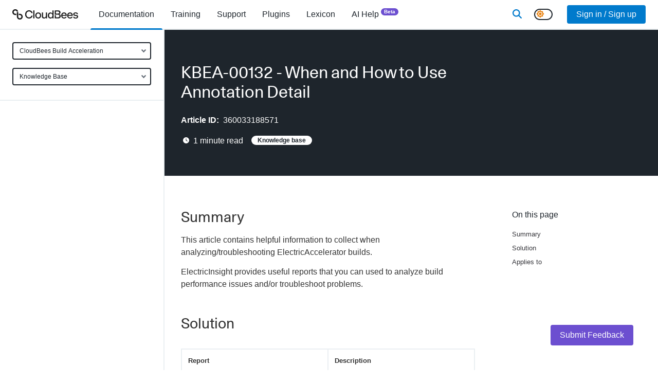

--- FILE ---
content_type: text/css; charset=UTF-8
request_url: https://docs.cloudbees.com/_next/static/css/fc76a54396e1c0b0.css
body_size: -361
content:
.zoomist-container{position:relative;touch-action:none;-webkit-user-select:none;-moz-user-select:none;user-select:none}.zoomist-wrapper{position:absolute;z-index:1;top:0;left:0;right:0;bottom:0;overflow:hidden;background-color:#f4f4f4}.zoomist-image{position:absolute;top:0;left:0;max-width:none!important;max-height:none!important;pointer-events:none}.zoomist-slider{position:absolute;z-index:2;top:0;left:0;background-color:hsla(0,0%,100%,.8);border-radius:0 0 5px 0}.zoomist-slider-main{position:relative;display:flex;justify-content:flex-start}.zoomist-slider-main:hover .zoomist-slider-bar{background-color:#aaa}.zoomist-slider-main:hover .zoomist-slider-button:before{box-shadow:0 0 10px rgba(0,0,0,.6)}.zoomist-slider-main.zoomist-slider-horizontal{align-items:flex-start;width:150px;padding:20px 0;margin:0 20px}.zoomist-slider-main.zoomist-slider-horizontal .zoomist-slider-bar{top:calc(50% - 1px);left:0;width:100%;height:2px}.zoomist-slider-main.zoomist-slider-vertical{align-items:flex-end;height:150px;padding:0 20px;margin:20px 0}.zoomist-slider-main.zoomist-slider-vertical .zoomist-slider-bar{top:0;left:calc(50% - 1px);width:2px;height:100%}.zoomist-slider-bar{display:block;position:absolute;z-index:0;border-radius:1px;background-color:#ccc;transition:background-color .3s}.zoomist-slider-button{display:block;position:relative;z-index:1;width:0!important;height:0!important}.zoomist-slider-button:before{position:absolute;display:block;content:"";left:-5px;top:-5px;width:10px;height:10px;background-color:#fff;border-radius:50%;box-shadow:0 0 5px rgba(0,0,0,.4);transition:box-shadow .3s}.zoomist-zoomer{position:absolute;z-index:2;top:0;right:0;border-radius:0 0 0 5px;overflow:hidden}.zoomist-in-zoomer,.zoomist-out-zoomer{position:relative;width:50px;height:50px;cursor:pointer;background-color:hsla(0,0%,100%,.8);transition:background-color .3s}.zoomist-in-zoomer:hover,.zoomist-out-zoomer:hover{background-color:hsla(0,0%,100%,.9)}.zoomist-in-zoomer svg,.zoomist-out-zoomer svg{position:absolute;top:50%;left:50%;transform:translate(-50%,-50%);width:12px;fill:#333}.zoomist-zoomer-disable{pointer-events:none;opacity:.6}

--- FILE ---
content_type: application/javascript; charset=UTF-8
request_url: https://docs.cloudbees.com/_next/static/chunks/2022-ccf01e9578a6a71e.js
body_size: 1715
content:
!function(){try{var e="undefined"!=typeof window?window:"undefined"!=typeof global?global:"undefined"!=typeof self?self:{},t=(new e.Error).stack;t&&(e._sentryDebugIds=e._sentryDebugIds||{},e._sentryDebugIds[t]="c7e38e9f-ab77-4d6c-bc54-9c898c9949d4",e._sentryDebugIdIdentifier="sentry-dbid-c7e38e9f-ab77-4d6c-bc54-9c898c9949d4")}catch(e){}}();"use strict";(self.webpackChunk_N_E=self.webpackChunk_N_E||[]).push([[2022],{72022:(e,t,s)=>{s.d(t,{Y:()=>d});var o=s(6029),a=s(55729),i=s(65750),n=s(34684),r=s(47605);let l={modalVisible:!1,feedbackType:"other",message:"",captchaResponse:null,scrolledToBottom:!1,noFeedbackRadioOption:!1,selectedText:""},c=Symbol("SKIP_CAPTCHA");class d extends a.Component{componentDidMount(){this.debounceScroll(),document.addEventListener("scroll",this.debounceScroll)}componentWillUnmount(){document.removeEventListener("scroll",this.debounceScroll)}render(){let{modalVisible:e,feedbackType:t,email:s,message:a,captchaResponse:l,scrolledToBottom:d,noFeedbackRadioOption:m,selectedText:h}=this.state,{captchaSiteKey:u,scriptNonce:p,isClean:b,template:f}=this.props;if(!u)return void console.error("FeedbackForm missing captchaSecret");if(!e)return(0,o.jsx)("button",{className:"feedback-btn btn btn-info d-block\n                    ".concat(d&&!b?"scrolledToBottom":"","\n                    ").concat(b?"clean-layout":""),onClick:this.buttonClicked,children:"Submit Feedback"});let g=u===c,x=a.length&&(l||g);return(0,o.jsx)(r.a,{ref:this.modalRef,onClose:this.closeFeedbackModal,children:e=>(0,o.jsxs)(o.Fragment,{children:[(0,o.jsxs)("div",{className:"card border-0",children:[(0,o.jsxs)("div",{className:"card-header d-flex align-items-center justify-content-between",children:[(0,o.jsx)("h3",{className:"justify-content-start m-0",children:"Feedback"}),(0,o.jsxs)("button",{type:"button",className:"btn btn-link line-height-1 text-center justify-content-end p-0",onClick:e,children:[(0,o.jsx)(n.A,{className:"m-0",width:"14",fill:"#289ce1"}),(0,o.jsx)("small",{className:"d-block",children:"dismiss"})]})]}),(0,o.jsx)("div",{className:"card-body",children:(0,o.jsxs)("div",{className:"card-text",children:[(0,o.jsx)("div",{className:"mt-2",children:"This feedback form is for feedback related to CloudBees training content and documentation only. The form applies to feedback such as missing content, corrections to content, or text formatting corrections."}),(0,o.jsxs)("form",{onSubmit:this.formSubmitted,children:[(0,o.jsxs)("div",{className:"form-group my-3_5",children:[(0,o.jsx)("label",{className:"mb-0",children:"Please choose from one of the options below:"}),(0,o.jsxs)("div",{className:"form-radio mt-2",children:[(0,o.jsx)("input",{className:"form-radio-input",type:"radio",id:"fbtype1",checked:"suggestion"===t,value:"suggestion",onChange:this.typeRadioChanged}),(0,o.jsx)("label",{className:"form-radio-label",htmlFor:"fbtype1",children:"Suggestion"})]}),(0,o.jsxs)("div",{className:"form-radio mt-2",children:[(0,o.jsx)("input",{className:"form-radio-input",type:"radio",id:"fbtype2",checked:"content"===t,value:"content",onChange:this.typeRadioChanged}),(0,o.jsx)("label",{className:"form-radio-label",htmlFor:"fbtype2",children:"Content correction"})]}),(0,o.jsxs)("div",{className:"form-radio mt-2",children:[(0,o.jsx)("input",{className:"form-radio-input",type:"radio",id:"fbtype3",checked:"formatting"===t,value:"formatting",onChange:this.typeRadioChanged}),(0,o.jsx)("label",{className:"form-radio-label",htmlFor:"fbtype3",children:"Formatting correction"})]}),"training"===f&&(0,o.jsxs)("div",{className:"form-radio mt-2",children:[(0,o.jsx)("input",{className:"form-radio-input",type:"radio",id:"fbtypelab",checked:"lab"===t,value:"lab",onChange:this.typeRadioChanged}),(0,o.jsx)("label",{className:"form-radio-label",htmlFor:"fbtypelab",children:"Lab issue"})]}),(0,o.jsxs)("div",{className:"form-radio mt-2",children:[(0,o.jsx)("input",{className:"form-radio-input",type:"radio",id:"fbtype5",checked:"support"===t,value:"support",onChange:this.typeRadioChanged}),(0,o.jsx)("label",{className:"form-radio-label",htmlFor:"fbtype5",children:"Support"})]}),(0,o.jsxs)("div",{className:"form-radio mt-2",children:[(0,o.jsx)("input",{className:"form-radio-input",type:"radio",id:"fbtype4",checked:"other"===t,value:"other",onChange:this.typeRadioChanged}),(0,o.jsx)("label",{className:"form-radio-label",htmlFor:"fbtype4",children:"Other"})]})]}),!!h.length&&(0,o.jsxs)("div",{className:"form-group mb-3_5",children:[(0,o.jsx)("label",{children:"Selected Text"}),(0,o.jsx)("textarea",{className:"form-control",id:"fbselectedtext",value:h,readOnly:!0})]}),m?(0,o.jsxs)("h5",{children:["lab"===t&&(0,o.jsxs)(o.Fragment,{children:["For any course lab environment issues, contact our Support team to log a support ticket at:"," ",(0,o.jsx)("a",{href:"https://support.cloudbees.com/",target:"_blank",rel:"noreferrer",children:"https://support.cloudbees.com/"})]}),"support"===t&&(0,o.jsxs)(o.Fragment,{children:["For all CloudBees support, including CloudBees University lab environment issues, CloudBees customers and partners can contact our Support team to log a support ticket at:"," ",(0,o.jsx)("a",{href:"https://support.cloudbees.com",children:"https://support.cloudbees.com"})]})]}):(0,o.jsxs)(o.Fragment,{children:[(0,o.jsxs)("div",{className:"form-group mb-3_5",children:[(0,o.jsx)("label",{htmlFor:"fbmessage",children:"Feedback"}),(0,o.jsxs)("div",{className:"small mb-1",children:["suggestion"===t&&(0,o.jsx)(o.Fragment,{children:"This option is for suggestions related to CloudBees training content or documentation; for example, if you believe content is missing from a training course or documentation."}),"content"===t&&(0,o.jsx)(o.Fragment,{children:"This option is for feedback related to current training content or documentation that needs to be corrected."}),"formatting"===t&&(0,o.jsx)(o.Fragment,{children:"This option is for feedback related to the formatting of training course content or documentation; for example, if text is not indented properly or punctuation is missing."}),"other"===t&&(0,o.jsx)(o.Fragment,{children:"This option is for any other feedback related to training course content or documentation."})]}),(0,o.jsx)("textarea",{className:"form-control",id:"fbmessage",placeholder:"Details",value:a,onChange:this.messageChanged})]}),(0,o.jsxs)("div",{className:"form-group mb-3_5",children:[(0,o.jsx)("label",{htmlFor:"fbemail",children:"Email"}),(0,o.jsx)("input",{type:"email",className:"form-control",id:"fbemail",placeholder:"name@example.com",value:s,onChange:this.emailChanged})]}),!g&&(0,o.jsx)(o.Fragment,{children:(0,o.jsxs)("small",{className:"d-block text-muted mb-2",children:["Your email is collected so that we can contact you if we have more questions about your feedback.",(0,o.jsx)("br",{}),"This site is protected by reCAPTCHA and the"," ",(0,o.jsx)("a",{href:"https://policies.google.com/privacy",children:"Google Privacy Policy"})," and"," ",(0,o.jsx)("a",{href:"https://policies.google.com/terms",children:"Terms of Service"})," apply."]})}),(0,o.jsx)("div",{className:"form-group mb-3_5",children:(0,o.jsx)("button",{className:"btn btn-primary",disabled:!x,type:"submit",children:"Submit"})}),(0,o.jsx)("div",{className:"form-group mb-3_5",children:(0,o.jsxs)("div",{children:["For CloudBees product support, please contact our support team at"," ",(0,o.jsx)("a",{href:"https://support.cloudbees.com",children:"https://support.cloudbees.com"})]})})]})]})]})})]}),u!==c&&(0,o.jsx)(i.G3,{reCaptchaKey:u,useEnterprise:!0,scriptProps:{nonce:p},children:(0,o.jsx)("div",{className:"form-group",children:(0,o.jsx)(i.z2,{onVerify:this.captchaValidated})})})]})})}constructor(e){super(e),this.frame=0,this.buttonClicked=()=>{let e="";if("function"==typeof window.getSelection){var t,s,o;e=null!=(o=null==(s=window.getSelection())||null==(t=s.toString())?void 0:t.trim())?o:""}if(e.length>1024){let t=e.substring(0,512),s=e.substring(e.length-512);e="".concat(t," ... ").concat(s)}this.setState({modalVisible:!0,selectedText:e})},this.typeRadioChanged=e=>{let t=e.target.value;["suggestion","content","formatting","other","lab","support"].includes(t)&&this.setState({feedbackType:t,noFeedbackRadioOption:["support","lab"].includes(t)})},this.messageChanged=e=>{this.setState({message:e.target.value})},this.emailChanged=e=>{this.setState({email:e.target.value})},this.closeFeedbackModal=()=>this.setState({modalVisible:!1}),this.formSubmitted=e=>{e.preventDefault();let{onSubmit:t,defaultEmail:s}=this.props,o=this.props.captchaSiteKey===c;if(t){let{email:e,message:a,feedbackType:i,selectedText:n}=this.state,r=s||"",{captchaResponse:c}=this.state;if(o)c="";else if(!c)return void console.error("FeedbackForm could not find ReCAPTCHA response");t({email:e,message:a,feedbackType:i,captchaResponse:c,selectedText:n},()=>{this.setState({...l,email:r})})}},this.captchaValidated=e=>{this.setState({captchaResponse:e})},this.debounceScroll=()=>{this.frame&&cancelAnimationFrame(this.frame),this.frame=requestAnimationFrame(()=>{window.innerHeight+window.scrollY>=document.body.offsetHeight?this.setState({scrolledToBottom:!0}):this.setState({scrolledToBottom:!1})})},this.modalRef=a.createRef();let t=e.defaultEmail||"";this.state={...l,email:t}}}}}]);

--- FILE ---
content_type: application/javascript; charset=UTF-8
request_url: https://docs.cloudbees.com/_next/static/Y9T5X1gDuB0x_ml2ye_jm/_buildManifest.js
body_size: 874
content:
self.__BUILD_MANIFEST=function(s,e,a,i,n,c,t,d,p,u,r,o,m,b,l,f,h,g,k,j,w,I){return{__rewrites:{afterFiles:[],beforeFiles:[],fallback:[]},__routerFilterStatic:{numItems:0,errorRate:1e-4,numBits:0,numHashes:h,bitArray:[]},__routerFilterDynamic:{numItems:o,errorRate:1e-4,numBits:o,numHashes:h,bitArray:[]},"/":[a,b,i,n,"static/chunks/pages/index-f2367d63999a1ef1.js"],"/404":["static/chunks/pages/404-cf101a17fa0271da.js"],"/_error":["static/chunks/pages/_error-4d7593b242c25fb2.js"],"/admin":[g,l,"static/chunks/pages/admin-7cf90a3fe07f663e.js"],"/admin/conversations":["static/chunks/pages/admin/conversations-801f1e0bdb3c0b71.js"],"/admin/pull-requests":[r,"static/chunks/pages/admin/pull-requests-4059699a55dcda56.js"],"/admin/pull-requests/[id]":["static/chunks/pages/admin/pull-requests/[id]-32ef74bd16ad7b50.js"],"/admin/sites/[id]":[l,"static/chunks/pages/admin/sites/[id]-845db3985a396e9e.js"],"/admin/sites/[id]/recommendations":[k,"static/chunks/pages/admin/sites/[id]/recommendations-c98a51cf25b78d55.js"],"/admin/sites/[id]/shortcodes":["static/chunks/pages/admin/sites/[id]/shortcodes-9ba5d1b66c32786f.js"],"/admin-new":[s,e,"static/chunks/pages/admin-new-93d56c103b50d56d.js"],"/admin-new/compare/[id]":[s,a,e,i,n,"static/chunks/pages/admin-new/compare/[id]-61ff9f4d8471953f.js"],"/admin-new/external-resources":[s,e,"static/chunks/pages/admin-new/external-resources-66a3c7439f1e554b.js"],"/admin-new/jobs":[s,e,"static/chunks/pages/admin-new/jobs-0364e6fa8828f084.js"],"/admin-new/librarian/conversations":[s,e,"static/chunks/pages/admin-new/librarian/conversations-e6c0c7128d956f9f.js"],"/admin-new/librarian/conversations/[id]":[s,e,"static/chunks/pages/admin-new/librarian/conversations/[id]-32aaf09aed88d4a3.js"],"/admin-new/pull-requests":[s,r,e,"static/chunks/pages/admin-new/pull-requests-3e3189e9c763e903.js"],"/admin-new/pull-requests/[id]":[s,e,"static/chunks/pages/admin-new/pull-requests/[id]-2e420dee86842df2.js"],"/admin-new/sites":[s,e,"static/chunks/pages/admin-new/sites-3acf3f066c879826.js"],"/admin-new/sites/[siteId]":[s,r,"static/chunks/2897-d55f085f93d6bcea.js",e,l,"static/chunks/pages/admin-new/sites/[siteId]-6f3e5e3bcef6f8b9.js"],"/admin-new/sites/[siteId]/md/[name]":[s,e,"static/chunks/pages/admin-new/sites/[siteId]/md/[name]-3061655b65feff62.js"],"/admin-new/sites/[siteId]/recommendations":[s,e,k,"static/chunks/pages/admin-new/sites/[siteId]/recommendations-992dabe54d19bbb2.js"],"/admin-new/sites/[siteId]/resources":[s,e,"static/chunks/pages/admin-new/sites/[siteId]/resources-7f895f328fa8e031.js"],"/admin-new/sites/[siteId]/shortcodes":[s,e,"static/chunks/pages/admin-new/sites/[siteId]/shortcodes-c0c412bcdc2551dc.js"],"/admin-new/sites/[siteId]/snippets":[s,e,"static/chunks/pages/admin-new/sites/[siteId]/snippets-cbbdfe4c6a263a6e.js"],"/admin-new/system":[s,e,"static/chunks/pages/admin-new/system-a6e096cd62b598a1.js"],"/admin-new/templates/[template]":["static/chunks/pages/admin-new/templates/[template]-348aa92e048735d8.js"],"/apidocs":["static/chunks/pages/apidocs-894201c19c9296d8.js"],"/apidocs/[api]/[version]":[c,t,"static/chunks/pages/apidocs/[api]/[version]-2b8be9ed6830807b.js"],"/apidocs/[api]/[version]/c/[cmdName]":[a,d,i,c,t,p,u,m,n,"static/chunks/pages/apidocs/[api]/[version]/c/[cmdName]-ce85f482b681d106.js"],"/apidocs/[api]/[version]/e/[epPath]":[a,d,i,c,t,p,u,m,n,"static/chunks/pages/apidocs/[api]/[version]/e/[epPath]-4f5d10effde6aa56.js"],"/apidocs/[api]/[version]/f/[funcName]":[a,d,i,c,t,p,m,n,"static/chunks/pages/apidocs/[api]/[version]/f/[funcName]-f4170619d93733f3.js"],"/apidocs/[api]/[version]/t/[typeName]":[a,d,i,c,t,p,u,m,n,"static/chunks/pages/apidocs/[api]/[version]/t/[typeName]-71e3bac6e6193aa1.js"],"/docs/[...path]":[a,d,b,g,i,c,t,p,u,j,n,"static/chunks/pages/docs/[...path]-63a298d75d99d115.js"],"/downloads":[b,"static/chunks/pages/downloads-7bee8c4534297a19.js"],"/forbidden":["static/chunks/pages/forbidden-8cbbd25819f83085.js"],"/knowledge-base":["static/chunks/pages/knowledge-base-bb751395f4a82e70.js"],"/lexicon":["static/chunks/pages/lexicon-4c4f3e7015ffcff4.js"],"/lexicon/[group]":["static/chunks/pages/lexicon/[group]-88476417f158867e.js"],"/lexicon/[group]/[entry]":[a,d,i,c,t,p,j,n,"static/chunks/pages/lexicon/[group]/[entry]-1b53fc7798457a99.js"],"/librarian":["static/chunks/6727-cf5c98239a429037.js","static/chunks/pages/librarian-25354c90f641af46.js"],"/login":["static/chunks/pages/login-fe104b00d9fe6103.js"],"/lp/[pageId]":[a,i,n,"static/chunks/pages/lp/[pageId]-cbc497c5f6015468.js"],"/plugins/cd":["static/chunks/pages/plugins/cd-368fdad1a7cb929e.js"],"/plugins/cd/[pluginId]":[r,a,w,i,c,u,I,n,"static/chunks/pages/plugins/cd/[pluginId]-1951a417b1ff33c7.js"],"/plugins/ci":["static/chunks/pages/plugins/ci-3433066296296055.js"],"/plugins/ci/[pluginId]":[r,a,w,i,c,u,I,n,"static/chunks/pages/plugins/ci/[pluginId]-2cb34e95feac57f0.js"],"/search":["static/chunks/pages/search-656a21ee73cbac0f.js"],"/users/profile":["static/chunks/pages/users/profile-51222568f80b930e.js"],sortedPages:["/","/404","/_app","/_error","/admin","/admin/conversations","/admin/pull-requests","/admin/pull-requests/[id]","/admin/sites/[id]","/admin/sites/[id]/recommendations","/admin/sites/[id]/shortcodes","/admin-new","/admin-new/compare/[id]","/admin-new/external-resources","/admin-new/jobs","/admin-new/librarian/conversations","/admin-new/librarian/conversations/[id]","/admin-new/pull-requests","/admin-new/pull-requests/[id]","/admin-new/sites","/admin-new/sites/[siteId]","/admin-new/sites/[siteId]/md/[name]","/admin-new/sites/[siteId]/recommendations","/admin-new/sites/[siteId]/resources","/admin-new/sites/[siteId]/shortcodes","/admin-new/sites/[siteId]/snippets","/admin-new/system","/admin-new/templates/[template]","/apidocs","/apidocs/[api]/[version]","/apidocs/[api]/[version]/c/[cmdName]","/apidocs/[api]/[version]/e/[epPath]","/apidocs/[api]/[version]/f/[funcName]","/apidocs/[api]/[version]/t/[typeName]","/docs/[...path]","/downloads","/forbidden","/knowledge-base","/lexicon","/lexicon/[group]","/lexicon/[group]/[entry]","/librarian","/login","/lp/[pageId]","/plugins/cd","/plugins/cd/[pluginId]","/plugins/ci","/plugins/ci/[pluginId]","/search","/users/profile"]}}("static/chunks/58474bfb-77b24b46f5e29c7d.js","static/chunks/9951-e6cf7f09e6e3c7d9.js","static/chunks/5297-dbd8eb755e11b191.js","static/chunks/5047-edc24db24542f10b.js","static/css/fc76a54396e1c0b0.css","static/chunks/2311-a6dffece10ee4623.js","static/chunks/1153-fc079b371eb66e89.js","static/chunks/1174-820bf3c643641486.js","static/chunks/6500-3fec1512c02bacd6.js","static/chunks/2022-ccf01e9578a6a71e.js","static/chunks/c2a77f4d-a0ca5946b4ce1c95.js",0,"static/chunks/5469-b638c7ad51d80f3f.js","static/chunks/1988-a8095a975e1ef429.js","static/chunks/9374-cbe7bb369e86f51b.js",1e-4,NaN,"static/chunks/2647-93f6f76a94c72e24.js","static/chunks/8788-864924e5432e7b91.js","static/chunks/8085-b250f9b46cb9a884.js","static/chunks/1205-30d544dfb28804f7.js","static/chunks/8891-c59e1e4018e7534b.js"),self.__BUILD_MANIFEST_CB&&self.__BUILD_MANIFEST_CB();

--- FILE ---
content_type: application/javascript; charset=UTF-8
request_url: https://docs.cloudbees.com/_next/static/chunks/2647-93f6f76a94c72e24.js
body_size: 2512
content:
!function(){try{var e="undefined"!=typeof window?window:"undefined"!=typeof global?global:"undefined"!=typeof self?self:{},t=(new e.Error).stack;t&&(e._sentryDebugIds=e._sentryDebugIds||{},e._sentryDebugIds[t]="78e01014-b782-47f6-a926-b187ded59c56",e._sentryDebugIdIdentifier="sentry-dbid-78e01014-b782-47f6-a926-b187ded59c56")}catch(e){}}(),(self.webpackChunk_N_E=self.webpackChunk_N_E||[]).push([[2647],{6791:(e,t,r)=>{"use strict";r.d(t,{_:()=>u});var n=r(23541);function u(e,t){var r=(0,n._)(e,t,"get");return r.get?r.get.call(e):r.value}},8104:(e,t,r)=>{"use strict";r.d(t,{_:()=>u});var n=r(23541);function u(e,t,r){var u=(0,n._)(e,t,"set");if(u.set)u.set.call(e,r);else{if(!u.writable)throw TypeError("attempted to set read only private field");u.value=r}return r}},15985:(e,t,r)=>{"use strict";r.d(t,{A:()=>f});var n=r(55729);function u(e){let t=new Date(e);if(!Number.isNaN(t.valueOf()))return t;let r=String(e).match(/\d+/g);if(null==r||r.length<=2)return t;{let[e,t,...n]=r.map(e=>parseInt(e));return new Date(Date.UTC(e,t-1,...n))}}let o=(e,t,r)=>e+" "+(1!==e?t+"s":t)+" "+r;function l(){return(l=Object.assign?Object.assign.bind():function(e){for(var t=1;t<arguments.length;t++){var r=arguments[t];for(var n in r)({}).hasOwnProperty.call(r,n)&&(e[n]=r[n])}return e}).apply(null,arguments)}let a=()=>Date.now();function f({date:e,formatter:t,component:r="time",live:f=!0,minPeriod:i=0,maxPeriod:c=604800,title:s,now:d=a,...p}){let b,[y,h]=(0,n.useState)(d());(0,n.useEffect)(()=>{if(!f)return;let t=(()=>{let t=u(e).valueOf();if(!t)return console.warn("[react-timeago] Invalid Date provided"),0;let r=Math.round(Math.abs(y-t)/1e3),n=Math.min(Math.max(r<60?1e3:r<3600?6e4:r<86400?36e5:6048e5,1e3*i),1e3*c);return n?setTimeout(()=>{h(d())},n):0})();return()=>{t&&clearTimeout(t)}},[e,f,c,i,d,y]),(0,n.useEffect)(()=>{h(d())},[e]);let v=u(e).valueOf();if(!v)return null;let g=Math.round(Math.abs(y-v)/1e3),_=v<y?"ago":"from now",[m,M]=g<60?[Math.round(g),"second"]:g<3600?[Math.round(g/60),"minute"]:g<86400?[Math.round(g/3600),"hour"]:g<604800?[Math.round(g/86400),"day"]:g<2592e3?[Math.round(g/604800),"week"]:g<31536e3?[Math.round(g/2592e3),"month"]:[Math.round(g/31536e3),"year"],O=void 0===s?"string"==typeof e?e:u(e).toISOString().substring(0,16).replace("T"," "):s,j="time"===r?{...p,dateTime:u(e).toISOString()}:p,w=(e=e,t=t,r=r,n=v,u=o,l=l)=>o(e,t,r,n,u,l);try{(b=(t||o)(m,M,_,v,w,d))||(b=o(m,M,_,v,w,d))}catch(e){console.error("[react-timeago] Formatter threw an error:",e),b=o(m,M,_,v,w,d)}return n.createElement(r,l({},j,{title:O}),b)}},23541:(e,t,r)=>{"use strict";function n(e,t,r){if(!t.has(e))throw TypeError("attempted to "+r+" private field on non-instance");return t.get(e)}r.d(t,{_:()=>n})},33065:(e,t,r)=>{"use strict";function n(e,t,r){if(t.has(e))throw TypeError("Cannot initialize the same private elements twice on an object");t.set(e,r)}r.d(t,{_:()=>n})},34009:(e,t,r)=>{"use strict";Object.defineProperty(t,"__esModule",{value:!0}),!function(e,t){for(var r in t)Object.defineProperty(e,r,{enumerable:!0,get:t[r]})}(t,{default:function(){return O},useLinkStatus:function(){return M}});let n=r(13514),u=r(6029),o=n._(r(55729)),l=r(84727),a=r(1623),f=r(170),i=r(70464),c=r(20125),s=r(242),d=r(63786),p=r(34327),b=r(9094),y=r(89203);r(35785);let h=new Set;function v(e,t,r,n){if((0,a.isLocalURL)(t)){if(!n.bypassPrefetchedCheck){let u=t+"%"+r+"%"+(void 0!==n.locale?n.locale:"locale"in e?e.locale:void 0);if(h.has(u))return;h.add(u)}e.prefetch(t,r,n).catch(e=>{})}}function g(e){return"string"==typeof e?e:(0,f.formatUrl)(e)}let _=o.default.forwardRef(function(e,t){let r,n,{href:f,as:h,children:_,prefetch:m=null,passHref:M,replace:O,shallow:j,scroll:w,locale:C,onClick:P,onNavigate:k,onMouseEnter:E,onTouchStart:I,legacyBehavior:D=!1,...T}=e;r=_,D&&("string"==typeof r||"number"==typeof r)&&(r=(0,u.jsx)("a",{children:r}));let x=o.default.useContext(s.RouterContext),S=!1!==m,{href:R,as:L}=o.default.useMemo(()=>{if(!x){let e=g(f);return{href:e,as:h?g(h):e}}let[e,t]=(0,l.resolveHref)(x,f,!0);return{href:e,as:h?(0,l.resolveHref)(x,h):t||e}},[x,f,h]),N=o.default.useRef(R),U=o.default.useRef(L);D&&(n=o.default.Children.only(r));let A=D?n&&"object"==typeof n&&n.ref:t,[K,z,H]=(0,d.useIntersection)({rootMargin:"200px"}),q=o.default.useCallback(e=>{(U.current!==L||N.current!==R)&&(H(),U.current=L,N.current=R),K(e)},[L,R,H,K]),B=(0,y.useMergedRef)(q,A);o.default.useEffect(()=>{x&&z&&S&&v(x,R,L,{locale:C})},[L,R,z,C,S,null==x?void 0:x.locale,x]);let F={ref:B,onClick(e){D||"function"!=typeof P||P(e),D&&n.props&&"function"==typeof n.props.onClick&&n.props.onClick(e),x&&(e.defaultPrevented||function(e,t,r,n,u,o,l,f,i){let{nodeName:c}=e.currentTarget;if(!("A"===c.toUpperCase()&&function(e){let t=e.currentTarget.getAttribute("target");return t&&"_self"!==t||e.metaKey||e.ctrlKey||e.shiftKey||e.altKey||e.nativeEvent&&2===e.nativeEvent.which}(e)||e.currentTarget.hasAttribute("download"))){if(!(0,a.isLocalURL)(r)){u&&(e.preventDefault(),location.replace(r));return}e.preventDefault(),(()=>{if(i){let e=!1;if(i({preventDefault:()=>{e=!0}}),e)return}let e=null==l||l;"beforePopState"in t?t[u?"replace":"push"](r,n,{shallow:o,locale:f,scroll:e}):t[u?"replace":"push"](n||r,{scroll:e})})()}}(e,x,R,L,O,j,w,C,k))},onMouseEnter(e){D||"function"!=typeof E||E(e),D&&n.props&&"function"==typeof n.props.onMouseEnter&&n.props.onMouseEnter(e),x&&v(x,R,L,{locale:C,priority:!0,bypassPrefetchedCheck:!0})},onTouchStart:function(e){D||"function"!=typeof I||I(e),D&&n.props&&"function"==typeof n.props.onTouchStart&&n.props.onTouchStart(e),x&&v(x,R,L,{locale:C,priority:!0,bypassPrefetchedCheck:!0})}};if((0,i.isAbsoluteUrl)(L))F.href=L;else if(!D||M||"a"===n.type&&!("href"in n.props)){let e=void 0!==C?C:null==x?void 0:x.locale;F.href=(null==x?void 0:x.isLocaleDomain)&&(0,p.getDomainLocale)(L,e,null==x?void 0:x.locales,null==x?void 0:x.domainLocales)||(0,b.addBasePath)((0,c.addLocale)(L,e,null==x?void 0:x.defaultLocale))}return D?o.default.cloneElement(n,F):(0,u.jsx)("a",{...T,...F,children:r})}),m=(0,o.createContext)({pending:!1}),M=()=>(0,o.useContext)(m),O=_;("function"==typeof t.default||"object"==typeof t.default&&null!==t.default)&&void 0===t.default.__esModule&&(Object.defineProperty(t.default,"__esModule",{value:!0}),Object.assign(t.default,t),e.exports=t.default)},34327:(e,t,r)=>{"use strict";function n(e,t,r,n){return!1}Object.defineProperty(t,"__esModule",{value:!0}),Object.defineProperty(t,"getDomainLocale",{enumerable:!0,get:function(){return n}}),r(19783),("function"==typeof t.default||"object"==typeof t.default&&null!==t.default)&&void 0===t.default.__esModule&&(Object.defineProperty(t.default,"__esModule",{value:!0}),Object.assign(t.default,t),e.exports=t.default)},35785:(e,t)=>{"use strict";Object.defineProperty(t,"__esModule",{value:!0}),Object.defineProperty(t,"errorOnce",{enumerable:!0,get:function(){return r}});let r=e=>{}},48230:(e,t,r)=>{e.exports=r(34009)},63786:(e,t,r)=>{"use strict";Object.defineProperty(t,"__esModule",{value:!0}),Object.defineProperty(t,"useIntersection",{enumerable:!0,get:function(){return f}});let n=r(55729),u=r(43273),o="function"==typeof IntersectionObserver,l=new Map,a=[];function f(e){let{rootRef:t,rootMargin:r,disabled:f}=e,i=f||!o,[c,s]=(0,n.useState)(!1),d=(0,n.useRef)(null),p=(0,n.useCallback)(e=>{d.current=e},[]);return(0,n.useEffect)(()=>{if(o){if(i||c)return;let e=d.current;if(e&&e.tagName)return function(e,t,r){let{id:n,observer:u,elements:o}=function(e){let t,r={root:e.root||null,margin:e.rootMargin||""},n=a.find(e=>e.root===r.root&&e.margin===r.margin);if(n&&(t=l.get(n)))return t;let u=new Map;return t={id:r,observer:new IntersectionObserver(e=>{e.forEach(e=>{let t=u.get(e.target),r=e.isIntersecting||e.intersectionRatio>0;t&&r&&t(r)})},e),elements:u},a.push(r),l.set(r,t),t}(r);return o.set(e,t),u.observe(e),function(){if(o.delete(e),u.unobserve(e),0===o.size){u.disconnect(),l.delete(n);let e=a.findIndex(e=>e.root===n.root&&e.margin===n.margin);e>-1&&a.splice(e,1)}}}(e,e=>e&&s(e),{root:null==t?void 0:t.current,rootMargin:r})}else if(!c){let e=(0,u.requestIdleCallback)(()=>s(!0));return()=>(0,u.cancelIdleCallback)(e)}},[i,r,t,c,d.current]),[p,c,(0,n.useCallback)(()=>{s(!1)},[])]}("function"==typeof t.default||"object"==typeof t.default&&null!==t.default)&&void 0===t.default.__esModule&&(Object.defineProperty(t.default,"__esModule",{value:!0}),Object.assign(t.default,t),e.exports=t.default)},89203:(e,t,r)=>{"use strict";Object.defineProperty(t,"__esModule",{value:!0}),Object.defineProperty(t,"useMergedRef",{enumerable:!0,get:function(){return u}});let n=r(55729);function u(e,t){let r=(0,n.useRef)(null),u=(0,n.useRef)(null);return(0,n.useCallback)(n=>{if(null===n){let e=r.current;e&&(r.current=null,e());let t=u.current;t&&(u.current=null,t())}else e&&(r.current=o(e,n)),t&&(u.current=o(t,n))},[e,t])}function o(e,t){if("function"!=typeof e)return e.current=t,()=>{e.current=null};{let r=e(t);return"function"==typeof r?r:()=>e(null)}}("function"==typeof t.default||"object"==typeof t.default&&null!==t.default)&&void 0===t.default.__esModule&&(Object.defineProperty(t.default,"__esModule",{value:!0}),Object.assign(t.default,t),e.exports=t.default)}}]);